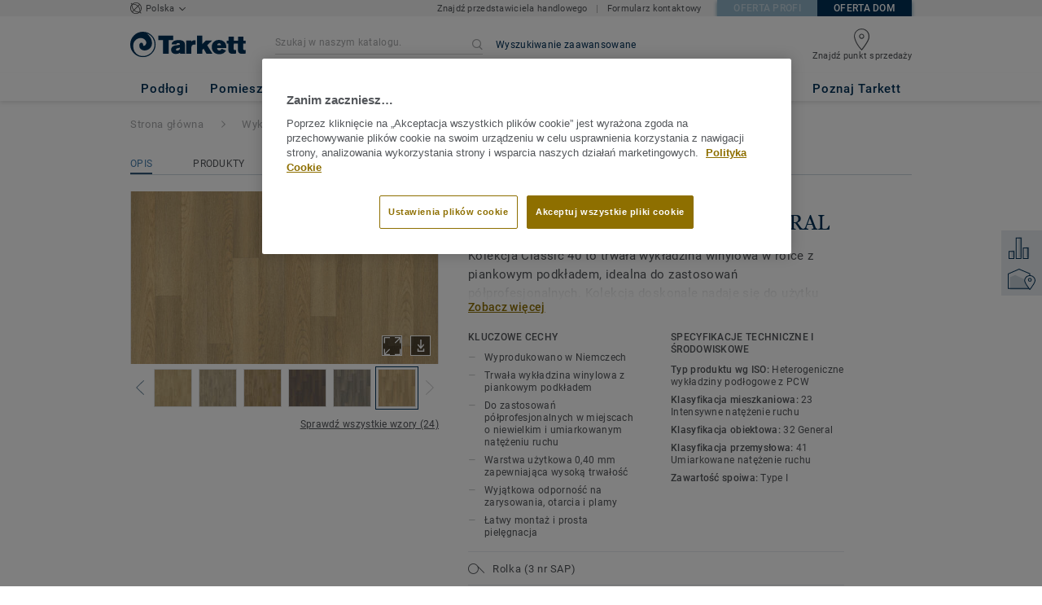

--- FILE ---
content_type: application/javascript; charset=UTF-8
request_url: https://mieszkaniowe.tarkett.pl/_nuxt/anchors.no-preload.c38f9c75d97e9d48023f.js
body_size: 1905
content:
(window.webpackJsonp=window.webpackJsonp||[]).push([[103],{2559:function(t,e,n){var content=n(2763);content.__esModule&&(content=content.default),"string"==typeof content&&(content=[[t.i,content,""]]),content.locals&&(t.exports=content.locals);(0,n(74).default)("5b4c686e",content,!0,{})},2762:function(t,e,n){"use strict";n(2559)},2763:function(t,e,n){"use strict";n.r(e);var o=n(39),c=n.n(o)()((function(i){return i[1]}));c.push([t.i,'.anchors__container[data-v-69e40195]{position:relative;padding-top:10px;padding-bottom:1px}@media (max-width: 989px){.anchors__container[data-v-69e40195]{display:none}}.anchors__container[is-sticky-anchors][data-v-69e40195]{margin-top:20px}.anchors__container[data-v-69e40195]:before{position:absolute;bottom:0;content:\'\';height:1px;width:100%;opacity:0.2;background-color:#003057}.anchors__list[data-v-69e40195]{line-height:normal}.anchors__element[data-v-69e40195]{display:inline;line-height:normal}.anchors__element[data-v-69e40195]:not(:first-child){margin-left:50px}.anchors__element-clickable[data-v-69e40195]{padding:0;font-family:"Roboto Regular","Helvetica Neue","Helvetica","Arial","sans-serif";font-size:12px;line-height:1.5;letter-spacing:0.3px;color:#53565a;text-transform:uppercase;transition:color 0.3s ease}.anchors__element-clickable[is-section-active][data-v-69e40195]{color:#457eae;padding-bottom:2px;border-bottom:2px solid rgba(0,48,87,0.8)}\n',""]),e.default=c},3085:function(t,e,n){"use strict";n.r(e);var o=n(5),c=n.n(o),r=n(9),l=n.n(r),d=n(10),h=n.n(d),f=n(1),v=n.n(f),_=n(12),y=n.n(_),m=n(22),A=n.n(m),k=n(11),C=n.n(k),H=n(0),filter=n(3),S=n.n(filter),w=n(32),x=n(213),O=n(67),B=n(2270),T=n(486);function P(t,e){var n=c()(t);if(l.a){var o=l()(t);e&&(o=S()(o).call(o,(function(e){return h()(t,e).enumerable}))),n.push.apply(n,o)}return n}function E(t){for(var e=1;e<arguments.length;e++){var n,o,c=null!=arguments[e]?arguments[e]:{};e%2?v()(n=P(Object(c),!0)).call(n,(function(e){Object(H.a)(t,e,c[e])})):y.a?A()(t,y()(c)):v()(o=P(Object(c))).call(o,(function(e){C()(t,e,h()(c,e))}))}return t}var j={name:"Anchors",components:{BasicClickable:x.a},props:{sections:{type:Array,default:function(){return[]}},isStickyAnchors:{type:Boolean,default:!1}},data:function(){return{activeSectionId:"",throttledUpdateAnchors:null,stickyAnchorsHeight:0,headerHeight:0}},computed:E(E({},Object(w.c)("googleTagManager",["getPageType","getPageCategoryForAnalytics"])),Object(w.e)("layout",["isDesktop"])),mounted:function(){this.sections.length<1||(this.getHeaderConstantsHeights(),this.updateActiveSectionOnScroll(),this.throttledUpdateAnchors=Object(B.b)(this.updateActiveSectionOnScroll,100),window.addEventListener("scroll",this.throttledUpdateAnchors))},destroyed:function(){this.throttledUpdateAnchors&&window.removeEventListener("scroll",this.throttledUpdateAnchors)},methods:E(E({},Object(w.d)("anchors",["displayCollectionProductPageBottomComponents"])),{},{goTo:function(section){var t=this;return function(){t.displayCollectionProductPageBottomComponents(),t.$nextTick((function(){t.$scrollTo("#".concat(section.id),500,{offset:t.getOffset(section.id)})}))}},getHeaderConstantsHeights:function(){var t=document.getElementById("header-sticky-anchors");this.stickyAnchorsHeight=t?t.getBoundingClientRect().height:0;var e=document.getElementById("tab-header");this.headerHeight=e?e.getBoundingClientRect().height:0},getOffset:function(t){return this.shouldAddHeaderHeightToScroll(t)?-(this.stickyAnchorsHeight+90+this.headerHeight):-(this.stickyAnchorsHeight+90)},shouldAddHeaderHeightToScroll:function(t){var e;return 0>(null===(e=document.getElementById(t))||void 0===e?void 0:e.getBoundingClientRect().top)},isSectionActive:function(section){return this.activeSectionId===section.id},updateActiveSectionOnScroll:function(){var t,e=window.innerHeight/2,n=S()(t=this.sections).call(t,(function(section){var t;return(null===(t=document.getElementById(section.id))||void 0===t?void 0:t.getBoundingClientRect().top)<e}));0!==n.length?this.activeSectionId=n[n.length-1].id:this.activeSectionId=this.sections[0].id},getDataTestForAnchor:function(section){return"anchors__"+(this.isStickyAnchors?"sticky__":"not_sticky__")+section.id},getGaData:function(t,e){return this.getPageType===T.CMS_PAGE_TYPE?{category:this.getPageCategoryForAnalytics,label:t,action:"click_anchor"}:{category:this.getPageCategoryForAnalytics,label:e,action:"click_anchors"}},triggerAnalytics:function(t){O.a.pushEventGA(t.category,t.action,t.label)}})},I=(n(2762),n(27)),component=Object(I.a)(j,(function(){var t=this,e=t._self._c;return e("div",{directives:[{name:"show",rawName:"v-show",value:t.isDesktop,expression:"isDesktop"}],staticClass:"anchors__container",attrs:{"is-sticky-anchors":t.isStickyAnchors}},[e("ul",{staticClass:"anchors__list"},t._l(t.sections,(function(section){return e("li",{key:section.id,staticClass:"anchors__element"},[e("basic-clickable",{staticClass:"anchors__element-clickable",attrs:{action:t.goTo(section),"is-section-active":t.isSectionActive(section),"data-test":t.getDataTestForAnchor(section)},nativeOn:{click:function(e){t.triggerAnalytics(t.getGaData(section.label,section.id))}}},[t._v("\n        "+t._s(section.label)+"\n      ")])],1)})),0)])}),[],!1,null,"69e40195",null);e.default=component.exports}}]);